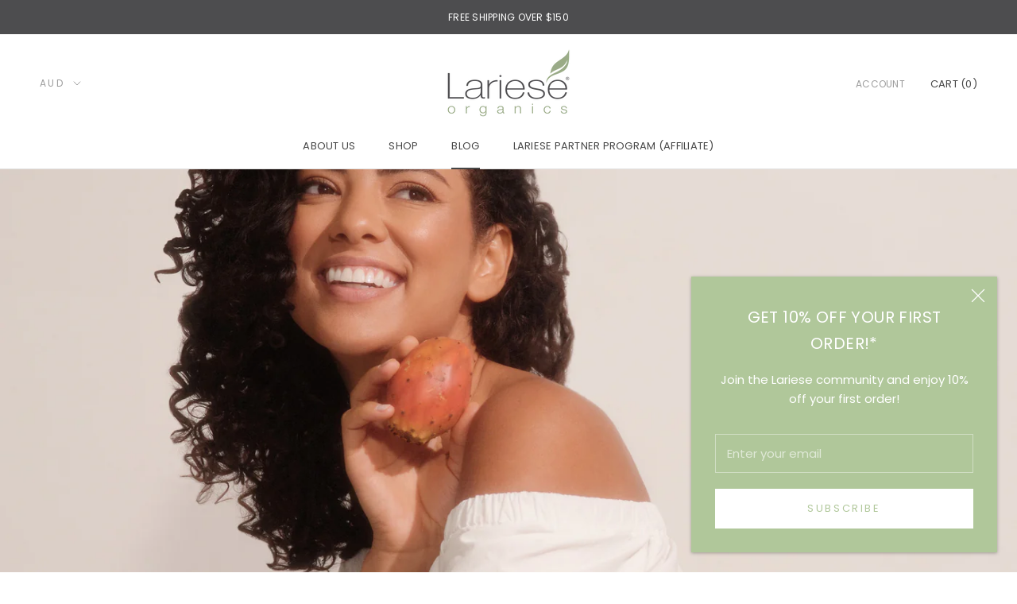

--- FILE ---
content_type: text/javascript
request_url: https://lariese.com/cdn/shop/t/18/assets/custom.js?v=183944157590872491501764301693
body_size: -762
content:
//# sourceMappingURL=/cdn/shop/t/18/assets/custom.js.map?v=183944157590872491501764301693
